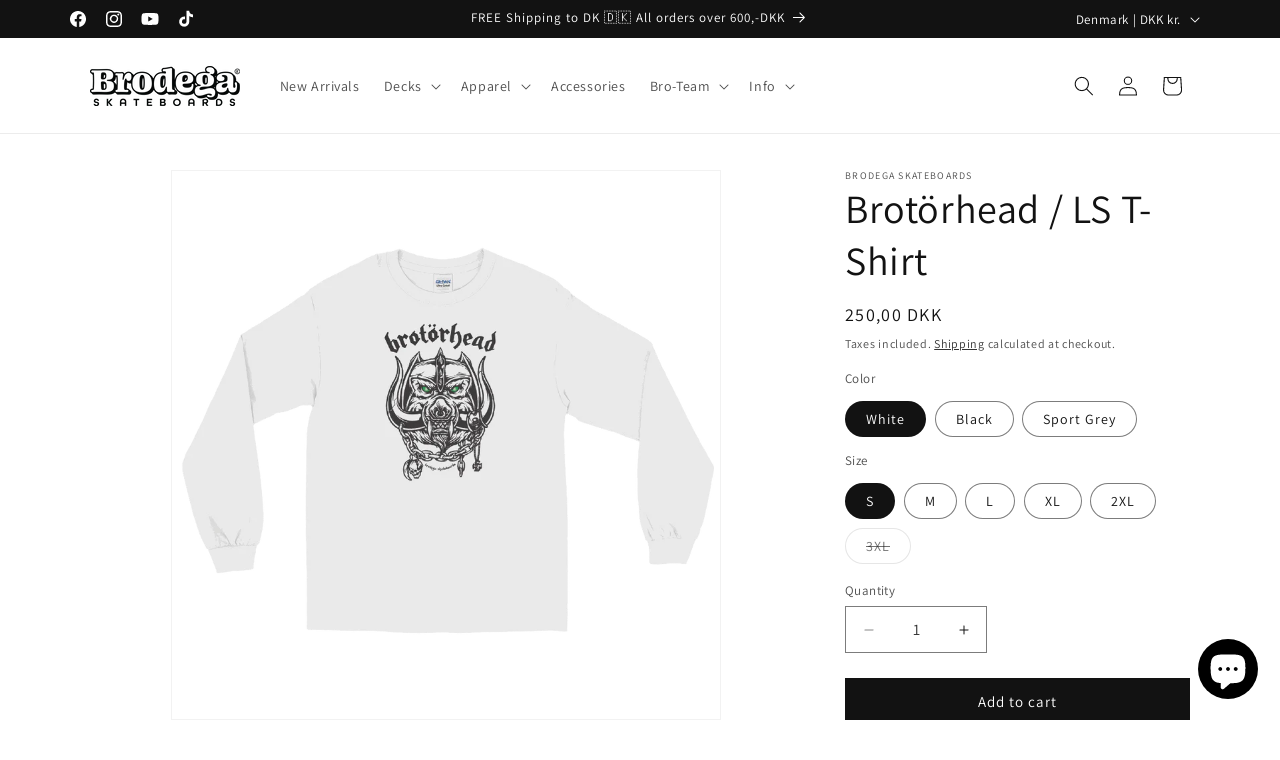

--- FILE ---
content_type: text/css
request_url: https://cdn.shopify.com/extensions/019b4ab5-8c3e-7f9f-aa3c-9998cc19d806/product-label-546/assets/bss-pl-style.min.css
body_size: 2936
content:
.homepage-slideshow .slick-slide .bss_pl_img{visibility:hidden!important}.bss_pl_tooltip{position:fixed;padding:6px 10px;border-radius:4px;text-align:center;font-size:12px;line-height:normal;color:#fff;background:#333;max-width:220px;z-index:5;word-wrap:break-word}.bss_pl_tooltip:after{content:"";bottom:0;left:50%;width:10px;height:10px;position:absolute;background:#333;transform:translateX(-50%) translateY(50%) rotate(45deg)}.bss_pl_text_hover_link_enable{cursor:pointer}.bss_pl_text_hover_link_disable{cursor:default}.bss_pl_text_hover_text{display:flex;width:100%;height:100%;justify-content:center;align-items:center;z-index:1000}.bss_pl_text_hover_text p{margin:0;padding:0;box-sizing:border-box;color:unset!important;text-transform:none;line-height:normal}.label_group{height:100%;width:100%;display:flex;flex-wrap:wrap;position:absolute}.label_group_item{position:relative!important}.label_group_item>.bss_parent_text{margin:unset!important;top:unset!important;left:unset!important;right:unset!important;bottom:unset!important}.label_group_item>.bss-pl-frontend,.label_group_item>.bss_parent_text{width:100%!important;height:100%!important}.bss_pl_group_wrapper{width:100%;height:100%;overflow:hidden;position:absolute;top:0;left:0}.bss_pl_img{display:block!important}.bss_pl_img img:hover{border-color:#1e90ff}.bss_pl_img .bss_pl_label_text:not(.label_group .bss_pl_label_text),.bss_pl_img img:not(.label_group img):not(.flag-emoji){position:absolute!important;z-index:4;opacity:1}.label_group .bss_pl_label_text,.label_group img{z-index:4;opacity:1}.bss_pl_img img.bss-pl-frontend{width:auto}.bss_pl_img .bss_pl_label_text.bss-pl-frontend{max-width:100%;max-height:100%}.bss_pl_img .bss-pl-rectangle,.bss_pl_img .bss-pl-square{clip-path:polygon(0 0,100% 0,100% 100%,0 100%);-webkit-clip-path:polygon(0 0,100% 0,100% 100%,0 100%)}.bss_pl_img .bss-pl-parallelogram{clip-path:polygon(0 0,100% 0,86% 100%,0 100%);-webkit-clip-path:polygon(0 0,100% 0,86% 100%,0 100%)}.bss_pl_img .bss-pl-reversed-parallelogram{clip-path:polygon(100% 0,0 0,14% 100%,100% 100%);-webkit-clip-path:polygon(100% 0,0 0,14% 100%,100% 100%)}.bss_pl_img .bss-pl-parallelogram span{margin-right:12%!important}.bss_pl_img .bss-pl-reversed-parallelogram span{margin-left:12%!important}.bss_pl_img .bss-pl-parallelogram span.bss-text-content-child{margin-right:0!important}.bss_pl_img .bss-pl-reversed-parallelogram span.bss-text-content-child{margin-left:0!important}.bss_pl_img .bss-pl-tag{clip-path:polygon(20% 0,100% 0,100% 100%,20% 100%,0 50%);-webkit-clip-path:polygon(20% 0,100% 0,100% 100%,20% 100%,0 50%)}.bss_pl_img .bss-pl-reversed-tag{clip-path:polygon(80% 0,0 0,0 100%,80% 100%,100% 50%);-webkit-clip-path:polygon(80% 0,0 0,0 100%,80% 100%,100% 50%)}.bss_pl_img .bss-pl-tag span{margin-left:20%}.bss_pl_img .bss-pl-reversed-tag span{margin-right:20%}.bss_pl_img .bss-pl-tag span.bss-text-content-child{margin-left:0}.bss_pl_img .bss-pl-reversed-tag span.bss-text-content-child{margin-right:0}.bss_pl_img .bss-pl-tag:before{left:15%}.bss_pl_img .bss-pl-reversed-tag:before,.bss_pl_img .bss-pl-tag:before{content:"";position:absolute;width:5px;height:5px;background-color:#fff;border-radius:50%}.bss_pl_img .bss-pl-reversed-tag:before{right:15%}.bss_pl_img .bss-pl-right-chev{clip-path:polygon(75% 0,100% 0,100% 100%,0 100%,25% 50%,0 0);-webkit-clip-path:polygon(75% 0,100% 0,100% 100%,0 100%,25% 50%,0 0)}.bss_pl_img .bss-pl-reversed-right-chev{clip-path:polygon(25% 0,0 0,0 100%,100% 100%,75% 50%,100% 0);-webkit-clip-path:polygon(25% 0,0 0,0 100%,100% 100%,75% 50%,100% 0)}.bss_pl_img .bss-pl-right-chev span:not(.bss-pl-text-emoji){margin-left:25%}.bss_pl_img .bss-pl-reversed-right-chev span:not(.bss-pl-text-emoji){margin-right:25%}.bss_pl_img .bss-pl-right-chev span.bss-text-content-child{margin-left:0}.bss_pl_img .bss-pl-reversed-right-chev span.bss-text-content-child{margin-right:0}.bss_pl_img .bss-pl-trapezoid{position:relative;clip-path:polygon(60% 0,100% 40%,100% 100%,0 0);-webkit-clip-path:polygon(60% 0,100% 40%,100% 100%,0 0)}.bss_pl_img .bss-pl-reversed-trapezoid{position:relative;clip-path:polygon(40% 0,0 40%,0 100%,100% 0);-webkit-clip-path:polygon(40% 0,0 40%,0 100%,100% 0)}.bss_pl_img .bss-pl-bottom-reversed-trapezoid{position:relative;clip-path:polygon(0 60%,40% 100%,100% 100%,0 0);-webkit-clip-path:polygon(0 60%,40% 100%,100% 100%,0 0)}.bss_pl_img .bss-pl-bottom-trapezoid{position:relative;clip-path:polygon(100% 60%,60% 100%,0 100%,100% 0);-webkit-clip-path:polygon(100% 60%,60% 100%,0 100%,100% 0)}.bss_pl_img .bss-pl-trapezoid span:not(.bss-pl-text-emoji){position:relative;top:-15%;right:-15%}.bss_pl_img .bss-pl-reversed-trapezoid span:not(.bss-pl-text-emoji){position:relative;top:-15%;left:-15%}.bss_pl_img .bss-pl-bottom-reversed-trapezoid span:not(.bss-pl-text-emoji){position:relative;bottom:-15%;left:-15%}.bss_pl_img .bss-pl-bottom-trapezoid span:not(.bss-pl-text-emoji){position:relative;bottom:-15%;right:-15%}.bss_pl_img .bss-pl-bottom-reversed-trapezoid span.bss-text-content-child,.bss_pl_img .bss-pl-bottom-trapezoid span.bss-text-content-child,.bss_pl_img .bss-pl-reversed-trapezoid span.bss-text-content-child,.bss_pl_img .bss-pl-trapezoid span.bss-text-content-child{position:static}.bss_pl_img .bss-pl-triangle{clip-path:polygon(0 0,100% 100%,100% 0);-webkit-clip-path:polygon(0 0,100% 100%,100% 0);padding:15%!important}.bss_pl_img .bss-pl-bottom-triangle{clip-path:polygon(100% 100%,100% 0,0 100%);-webkit-clip-path:polygon(100% 100%,100% 0,0 100%);padding:15%!important}.bss_pl_img .bss-pl-reversed-triangle{clip-path:polygon(0 0,0 100%,100% 0);-webkit-clip-path:polygon(0 0,0 100%,100% 0);padding:15%!important}.bss_pl_img .bss-pl-bottom-reversed-triangle{clip-path:polygon(0 100%,100% 100%,0 0);-webkit-clip-path:polygon(0 100%,100% 100%,0 0);padding:15%!important}.bss_pl_img .bss-pl-triangle span:not(.bss-pl-text-emoji){position:relative;right:-25%;top:-25%}.bss_pl_img .bss-pl-bottom-triangle span:not(.bss-pl-text-emoji){position:relative;right:-25%;bottom:-25%}.bss_pl_img .bss-pl-reversed-triangle span:not(.bss-pl-text-emoji){position:relative;left:-25%;top:-25%}.bss_pl_img .bss-pl-bottom-reversed-triangle span:not(.bss-pl-text-emoji){position:relative;left:-25%;bottom:-25%}.bss_pl_img .bss-pl-bottom-reversed-triangle span.bss-text-content-child,.bss_pl_img .bss-pl-bottom-triangle span.bss-text-content-child,.bss_pl_img .bss-pl-reversed-triangle span.bss-text-content-child,.bss_pl_img .bss-pl-triangle span.bss-text-content-child{position:static}.bss_pl_img .bss-pl-circle{clip-path:ellipse(50% 50% at 50% 50%);-webkit-clip-path:ellipse(50% 50% at 50% 50%)}.bss_pl_img .bss-pb-bottom-left{right:auto!important}.bss_pl_img .bss-pb-bottom-center{left:0!important;right:0!important}.bss_pl_img .bss-pb-bottom-right{right:0!important}.bss_pb_img{display:block!important;position:relative!important;width:100%!important;overflow:hidden}.bss_pb_img.bss_pb_img_preview{overflow:unset!important}.bss_pb_img img{z-index:5;cursor:pointer;max-width:240px;max-height:240px}.bss_pb_img .bss-pb-bottom-left{position:absolute;right:auto!important}.bss_pb_img .bss-pb-bottom-center,.bss_pb_img .bss-pb-bottom-right{position:absolute;right:0!important}.bss_pb_img .bss-pb-bottom-center{left:0!important;margin-left:auto!important;margin-right:auto!important}.bss_pb_img img.bss-pl-frontend{width:auto!important}.bss_pb_img .bss-pl-rectangle,.bss_pb_img .bss-pl-square{-webkit-clip-path:polygon(0 0,100% 0,100% 100%,0 100%)}.bss_pb_img .bss-pl-parallelogram{-webkit-clip-path:polygon(0 0,100% 0,86% 100%,0 100%)}.bss_pb_img .bss-pl-reversed-parallelogram{-webkit-clip-path:polygon(100% 0,0 0,14% 100%,100% 100%)}.bss_pb_img .bss-pl-parallelogram span{margin-right:12%}.bss_pb_img .bss-pl-reversed-parallelogram span{margin-left:12%}.bss_pb_img .bss-pl-parallelogram span.bss-text-content-child{margin-right:0}.bss_pb_img .bss-pl-reversed-parallelogram span.bss-text-content-child{margin-left:0}.bss_pb_img .bss-pl-tag{-webkit-clip-path:polygon(20% 0,100% 0,100% 100%,20% 100%,0 50%)}.bss_pb_img .bss-pl-reversed-tag{-webkit-clip-path:polygon(80% 0,0 0,0 100%,80% 100%,100% 50%)}.bss_pb_img .bss-pl-tag span{margin-left:20%}.bss_pb_img .bss-pl-reversed-tag span{margin-right:20%}.bss_pb_img .bss-pl-tag span.bss-text-content-child{margin-left:0}.bss_pb_img .bss-pl-reversed-tag span.bss-text-content-child{margin-right:0}.bss_pb_img .bss-pl-tag:before{left:15%}.bss_pb_img .bss-pl-reversed-tag:before,.bss_pb_img .bss-pl-tag:before{content:"";position:absolute;width:5px;height:5px;background-color:#fff;border-radius:50%}.bss_pb_img .bss-pl-reversed-tag:before{right:15%}.bss_pb_img .bss-pl-right-chev{-webkit-clip-path:polygon(75% 0,100% 0,100% 100%,0 100%,25% 50%,0 0)}.bss_pb_img .bss-pl-reversed-right-chev{-webkit-clip-path:polygon(25% 0,0 0,0 100%,100% 100%,75% 50%,100% 0)}.bss_pb_img .bss-pl-right-chev span:not(.bss-pl-text-emoji){margin-left:25%}.bss_pb_img .bss-pl-reversed-right-chev span:not(.bss-pl-text-emoji){margin-right:25%}.bss_pb_img .bss-pl-right-chev span.bss-text-content-child{margin-left:0}.bss_pb_img .bss-pl-reversed-right-chev span.bss-text-content-child{margin-right:0}.bss_pb_img .bss-pl-trapezoid{position:relative;-webkit-clip-path:polygon(60% 0,100% 40%,100% 100%,0 0)}.bss_pb_img .bss-pl-bottom-trapezoid{position:relative;-webkit-clip-path:polygon(100% 60%,60% 100%,0 100%,100% 0)}.bss_pb_img .bss-pl-reversed-trapezoid{position:relative;-webkit-clip-path:polygon(40% 0,0 40%,0 100%,100% 0)}.bss_pb_img .bss-pl-bottom-reversed-trapezoid{position:relative;-webkit-clip-path:polygon(0 60%,40% 100%,100% 100%,0 0)}.bss_pb_img .bss-pl-trapezoid span:not(.bss-pl-text-emoji){position:absolute;transform:rotate(0deg);top:-15%;right:-15%}.bss_pb_img .bss-pl-bottom-trapezoid span:not(.bss-pl-text-emoji){position:absolute;transform:rotate(0deg);bottom:-15%;right:-15%}.bss_pb_img .bss-pl-reversed-trapezoid span:not(.bss-pl-text-emoji){position:absolute;transform:rotate(0deg);top:-15%;left:-15%}.bss_pb_img .bss-pl-bottom-reversed-trapezoid span:not(.bss-pl-text-emoji){position:absolute;transform:rotate(0deg);bottom:-15%;left:-15%}.bss_pb_img .bss-pl-bottom-reversed-trapezoid span.bss-text-content-child,.bss_pb_img .bss-pl-bottom-trapezoid span.bss-text-content-child,.bss_pb_img .bss-pl-reversed-trapezoid span.bss-text-content-child,.bss_pb_img .bss-pl-trapezoid span.bss-text-content-child{position:static}.bss_pb_img .bss-pl-triangle{-webkit-clip-path:polygon(0 0,100% 100%,100% 0)}.bss_pb_img .bss-pl-bottom-triangle{-webkit-clip-path:polygon(100% 100%,100% 0,0 100%)}.bss_pb_img .bss-pl-reversed-triangle{-webkit-clip-path:polygon(0 0,0 100%,100% 0)}.bss_pb_img .bss-pl-bottom-reversed-triangle{-webkit-clip-path:polygon(0 100%,100% 100%,0 0)}.bss_pb_img .bss-pl-triangle span:not(.bss-pl-text-emoji){position:absolute;right:-17%;top:-17%}.bss_pb_img .bss-pl-bottom-triangle span:not(.bss-pl-text-emoji){position:absolute;right:-17%;bottom:-17%}.bss_pb_img .bss-pl-reversed-triangle span:not(.bss-pl-text-emoji){position:absolute;left:-17%;top:-17%}.bss_pb_img .bss-pl-bottom-reversed-triangle span:not(.bss-pl-text-emoji){position:absolute;left:-17%;bottom:-17%}.bss_pb_img .bss-pl-bottom-reversed-triangle span.bss-text-content-child,.bss_pb_img .bss-pl-bottom-triangle span.bss-text-content-child,.bss_pb_img .bss-pl-reversed-triangle span.bss-text-content-child,.bss_pb_img .bss-pl-triangle span.bss-text-content-child{position:static}.bss_pb_img .bss-pl-circle{-webkit-clip-path:ellipse(50% 50% at 50% 50%)}.bss-inline{display:flex;flex-direction:row;justify-content:start;align-items:center;gap:8px}.bss-inline-reverse{flex-direction:row-reverse!important;justify-content:start!important}.flex-end .Polaris-ButtonGroup{justify-content:flex-end!important}#config-content .Polaris-FormLayout{position:relative!important}.show-emoji{position:absolute!important;top:39px!important;right:5px!important;z-index:200!important;border:none!important;outline:none!important;background:transparent!important;color:grey!important;opacity:.6!important}.bss-hover-element{outline:2px solid orange;border-radius:4px}.bss-btn-group{position:fixed;display:flex;width:215px;visibility:hidden;z-index:9999999999}.bss-btn-group button{display:flex;z-index:20;background:orange;color:#fff;outline:none;border:none;padding:5px 10px;cursor:pointer;font-size:14px;align-items:center;gap:1px}.bss-btn-group button:focus{outline:none}.bss-btn-expand svg{width:16px;height:13px;position:relative}.bss_pb_img_save_preview .icon_save:before{content:"\2714"}.bss_pb_img_reset .icon_reset:before{content:"\2716"}.bss_pb_img_reset,.bss_pb_img_save_preview{border:none;color:#fff;border-radius:2px;display:block;width:30px;height:30px;cursor:pointer;padding:0!important}.bss_pb_img_save_preview{background:#02a27a}.bss_pb_img_reset{background:#d2d2d2}.bss-btn-group-save{display:flex;justify-content:space-between;flex-direction:column;gap:4px;position:absolute;top:50%;transform:translateY(-50%);z-index:6}.bss-btn-group-save button{display:flex;align-items:center;justify-content:center}.bss-button--loading{position:relative}.bss-button--loading:after{content:"";position:absolute;width:16px;height:16px;top:0;left:0;right:0;bottom:0;margin:auto;border:4px solid transparent;border-top-color:#fff;border-radius:50%;animation:bss-button-loading-spinner 1s ease infinite}.bss-loading-container .bss-button--loading:after{width:56px;height:56px;border-width:4px}@keyframes bss-button-loading-spinner{0%{transform:rotate(0turn)}to{transform:rotate(1turn)}}.bss-message--green{display:flex;position:fixed;width:20%;color:#000;transition:all .2s ease;top:45%;left:40%;border-radius:5px;flex-direction:column;align-items:center}.bss-message-success{background:#fff;position:fixed;z-index:10000;line-height:2;top:0;left:0;right:0;bottom:0}.bss-message-icon{width:60px;height:60px;background:#006e52;color:#006e52;border-radius:50%;display:flex;justify-content:center;align-content:center;flex-direction:column;flex-wrap:wrap}.bss-message-body{font-size:22px;display:block;margin-top:10px}.bss-message-body span{white-space:nowrap}.bss-check{display:inline-block;transform:rotate(45deg);height:32px;width:16px;border-bottom:7px solid #fff;border-right:7px solid #fff;border-radius:4px}.bss-btn-group button span{position:relative;top:-2px}.bss-link:after{position:unset!important}.bss-btn-above:hover,.bss-btn-below:hover,.bss-btn-expand:hover,.bss_pb_img_reset:hover,.bss_pb_img_save_preview:hover{cursor:pointer;transform:scale(1.1)}.bss_pb_img .bss-multiple-badge-images{display:flex;align-items:center;flex-wrap:wrap;gap:1px}.bss_pb_img .bss-multiple-badge-text{margin:0}.bss_pb_img:has(.bss-multiple-badge){height:auto!important}.bss-pb-stock{padding:4px 0;min-width:fit-content;display:flex;align-items:center;justify-content:center;position:absolute!important}.bss-pb-stock-wrapper{position:relative;z-index:10}.bss-pb-stock-inside{border:2px solid transparent;border-radius:100px;position:relative;overflow:hidden}.bss-pb-stock-inside .bss-pb-stock-progress{display:block;position:absolute;left:0;top:0;bottom:0;z-index:-2}.bss-pb-stock-above{flex-direction:column}.bss-pb-stock-above .bss-pb-stock-progress{display:block;width:100%;height:8px;border-radius:16px;position:relative;overflow:hidden;background-color:#e8e9ea}.bss-pb-stock-above .bss-pb-stock-progress div{display:block;position:absolute;left:0;top:0;bottom:0}.bss-pb-stock-message{z-index:-1}.badge-visibility-important{visibility:visible!important}.bss-pb-container{position:relative}.bss_pl_img p{font-size:inherit}.bss_pl_img .bss_parent_text .special-background svg{top:50%;left:50%;transform:translate(-50%,-50%);position:absolute;width:100%;height:100%}.bss_pl_img .bss-pl-top-left{top:0!important;left:0!important}.bss_pl_img .bss-pl-top-center{top:0!important;left:50%!important}.bss_pl_img .bss-pl-top-right{top:0!important;right:0!important;left:auto!important}.bss_pl_img .bss-pl-middle-left{top:50%!important;left:0!important}.bss_pl_img .bss-pl-middle-center{top:50%!important;left:50%!important}.bss_pl_img .bss-pl-middle-right{top:50%!important;right:0!important;left:auto!important}.bss_pl_img .bss-pl-bottom-left{bottom:0!important;left:0!important;top:auto!important}.bss_pl_img .bss-pl-bottom-center{bottom:0!important;left:50%!important;top:auto!important}.bss_pl_img .bss-pl-bottom-right{bottom:0!important;right:0!important;left:auto!important;top:auto!important}.bss-animated{animation-duration:2s;animation-fill-mode:both;animation-iteration-count:infinite;animation-timing-function:ease;transform-origin:center!important}.bss-animate-pulse{animation-name:bss-pulse}.bss-animate-bounceIn{animation-name:bss-bounce-in}.bss-animate-bounceOut{animation-name:bss-bounce-out}.bss-animate-swing{animation-name:bss-swing}.bss-animate-hiThere{animation-name:bss-hi-there}.bss-animate-flash{animation-name:bss-flash;animation-duration:1.6s}.bss-animate-rollIn{animation-name:bss-roll-in}.bss-animate-rollOut{animation-name:bss-roll-out}.bss-animate-highlight{animation-name:highlight}.bss_pl_img .bss-pl-bottom-left.bss-animate-pulse,.bss_pl_img .bss-pl-bottom-right.bss-animate-pulse,.bss_pl_img .bss-pl-top-left.bss-animate-pulse{animation-name:bss-pulse}.bss_pl_img .bss-pl-bottom-center.bss-animate-pulse,.bss_pl_img .bss-pl-top-center.bss-animate-pulse{animation-name:bss-pulse_center-X}.bss_pl_img .bss-pl-middle-left.bss-animate-pulse,.bss_pl_img .bss-pl-middle-right.bss-animate-pulse{animation-name:bss-pulse_center-Y}.bss_pl_img .bss-pl-middle-center.bss-animate-pulse{animation-name:bss-pulse_center}@keyframes bss-pulse{0%{transform:translate(0) scale(.8)}to{transform:translate(0) scale(1.1)}}@keyframes bss-pulse_center-X{0%{transform:translate(-50%) scale(.8)}to{transform:translate(-50%) scale(1.1)}}@keyframes bss-pulse_center-Y{0%{transform:translateY(-50%) scale(.8)}to{transform:translateY(-50%) scale(1.1)}}@keyframes bss-pulse_center{0%{transform:translate(-50%,-50%) scale(.8)}to{transform:translate(-50%,-50%) scale(1.1)}}.bss_pl_img .bss-pl-bottom-left.bss-animate-bounceIn,.bss_pl_img .bss-pl-bottom-right.bss-animate-bounceIn,.bss_pl_img .bss-pl-top-left.bss-animate-bounceIn{animation-name:bss-bounce-in}.bss_pl_img .bss-pl-bottom-center.bss-animate-bounceIn,.bss_pl_img .bss-pl-top-center.bss-animate-bounceIn{animation-name:bss-bounce-in_center-X}.bss_pl_img .bss-pl-middle-left.bss-animate-bounceIn,.bss_pl_img .bss-pl-middle-right.bss-animate-bounceIn{animation-name:bss-bounce-in_center-Y}.bss_pl_img .bss-pl-middle-center.bss-animate-bounceIn{animation-name:bss-bounce-in_center}@keyframes bss-bounce-in{0%{opacity:0;transform:translate(0) scale(.3)}50%{opacity:1;transform:translate(0) scale(1.05)}70%{transform:translate(0) scale(.9)}to{transform:translate(0) scale(1)}}@keyframes bss-bounce-in_center-X{0%{opacity:0;transform:translate(-50%) scale(.3)}50%{opacity:1;transform:translate(-50%) scale(1.05)}70%{transform:translate(-50%) scale(.9)}to{transform:translate(-50%) scale(1)}}@keyframes bss-bounce-in_center-Y{0%{opacity:0;transform:translateY(-50%) scale(.3)}50%{opacity:1;transform:translateY(-50%) scale(1.05)}70%{transform:translateY(-50%) scale(.9)}to{transform:translateY(-50%) scale(1)}}@keyframes bss-bounce-in_center{0%{opacity:0;transform:translate(-50%,-50%) scale(.3)}50%{opacity:1;transform:translate(-50%,-50%) scale(1.05)}70%{transform:translate(-50%,-50%) scale(.9)}to{transform:translate(-50%,-50%) scale(1)}}.bss_pl_img .bss-pl-bottom-left.bss-animate-bounceOut,.bss_pl_img .bss-pl-bottom-right.bss-animate-bounceOut,.bss_pl_img .bss-pl-top-left.bss-animate-bounceOut{animation-name:bss-bounce-out}.bss_pl_img .bss-pl-bottom-center.bss-animate-bounceOut,.bss_pl_img .bss-pl-top-center.bss-animate-bounceOut{animation-name:bss-bounce-out_center-X}.bss_pl_img .bss-pl-middle-left.bss-animate-bounceOut,.bss_pl_img .bss-pl-middle-right.bss-animate-bounceOut{animation-name:bss-bounce-out_center-Y}.bss_pl_img .bss-pl-middle-center.bss-animate-bounceOut{animation-name:bss-bounce-out_center}@keyframes bss-bounce-out{0%{opacity:0;transform:translate(0) scale(1)}25%{opacity:1;transform:translate(0) scale(.95)}50%{opacity:1;transform:translate(0) scale(1.1)}to{opacity:0;transform:translate(0) scale(.3)}}@keyframes bss-bounce-out_center-X{0%{opacity:0;transform:translate(-50%) scale(1)}25%{opacity:1;transform:translate(-50%) scale(.95)}50%{opacity:1;transform:translate(-50%) scale(1.1)}to{opacity:0;transform:translate(-50%) scale(.3)}}@keyframes bss-bounce-out_center-Y{0%{opacity:0;transform:translateY(-50%) scale(1)}25%{opacity:1;transform:translateY(-50%) scale(.95)}50%{opacity:1;transform:translateY(-50%) scale(1.1)}to{opacity:0;transform:translateY(-50%) scale(.3)}}@keyframes bss-bounce-out_center{0%{opacity:0;transform:translate(-50%,-50%) scale(1)}25%{opacity:1;transform:translate(-50%,-50%) scale(.95)}50%{opacity:1;transform:translate(-50%,-50%) scale(1.1)}to{opacity:0;transform:translate(-50%,-50%) scale(.3)}}.bss_pl_img .bss-pl-bottom-left.bss-animate-swing,.bss_pl_img .bss-pl-bottom-right.bss-animate-swing,.bss_pl_img .bss-pl-top-left.bss-animate-swing{animation-name:bss-swing}.bss_pl_img .bss-pl-bottom-center.bss-animate-swing,.bss_pl_img .bss-pl-top-center.bss-animate-swing{animation-name:bss-swing_center-X}.bss_pl_img .bss-pl-middle-left.bss-animate-swing,.bss_pl_img .bss-pl-middle-right.bss-animate-swing{animation-name:bss-swing_center-Y}.bss_pl_img .bss-pl-middle-center.bss-animate-swing{animation-name:bss-swing_center}@keyframes bss-swing{0%{transform:translate(0) rotate(0deg)}20%{transform:translate(0) rotate(15deg)}40%{transform:translate(0) rotate(-10deg)}60%{transform:translate(0) rotate(5deg)}80%{transform:translate(0) rotate(-5deg)}to{transform:translate(0) rotate(0deg)}}@keyframes bss-swing_center-X{0%{transform:translate(-50%) rotate(0deg)}20%{transform:translate(-50%) rotate(15deg)}40%{transform:translate(-50%) rotate(-10deg)}60%{transform:translate(-50%) rotate(5deg)}80%{transform:translate(-50%) rotate(-5deg)}to{transform:translate(-50%) rotate(0deg)}}@keyframes bss-swing_center-Y{0%{transform:translateY(-50%) rotate(0deg)}20%{transform:translateY(-50%) rotate(15deg)}40%{transform:translateY(-50%) rotate(-10deg)}60%{transform:translateY(-50%) rotate(5deg)}80%{transform:translateY(-50%) rotate(-5deg)}to{transform:translateY(-50%) rotate(0deg)}}@keyframes bss-swing_center{0%{transform:translate(-50%,-50%) rotate(0deg)}20%{transform:translate(-50%,-50%) rotate(15deg)}40%{transform:translate(-50%,-50%) rotate(-10deg)}60%{transform:translate(-50%,-50%) rotate(5deg)}80%{transform:translate(-50%,-50%) rotate(-5deg)}to{transform:translate(-50%,-50%) rotate(0deg)}}.bss_pl_img .bss-pl-bottom-left.bss-animate-hiThere,.bss_pl_img .bss-pl-bottom-right.bss-animate-hiThere,.bss_pl_img .bss-pl-top-left.bss-animate-hiThere{animation-name:bss-hi-there}.bss_pl_img .bss-pl-bottom-center.bss-animate-hiThere,.bss_pl_img .bss-pl-top-center.bss-animate-hiThere{animation-name:bss-hi-there_center-X}.bss_pl_img .bss-pl-middle-left.bss-animate-hiThere,.bss_pl_img .bss-pl-middle-right.bss-animate-hiThere{animation-name:bss-hi-there_center-Y}.bss_pl_img .bss-pl-middle-center.bss-animate-hiThere{animation-name:bss-hi-there_center}@keyframes bss-hi-there{0%{transform:translate(0) scale(1)}30%{transform:translate(0) scale(1.2)}40%,60%{transform:translate(0) rotate(-20deg) scale(1.2)}50%{transform:translate(0) rotate(20deg) scale(1.2)}70%{transform:translate(0) rotate(0deg) scale(1.2)}to{transform:translate(0) scale(1)}}@keyframes bss-hi-there_center-X{0%{transform:translate(-50%) scale(1)}30%{transform:translate(-50%) scale(1.2)}40%,60%{transform:translate(-50%) rotate(-20deg) scale(1.2)}50%{transform:translate(-50%) rotate(20deg) scale(1.2)}70%{transform:translate(-50%) rotate(0deg) scale(1.2)}to{transform:translate(-50%) scale(1)}}@keyframes bss-hi-there_center-Y{0%{transform:translateY(-50%) scale(1)}30%{transform:translateY(-50%) scale(1.2)}40%,60%{transform:translateY(-50%) rotate(-20deg) scale(1.2)}50%{transform:translateY(-50%) rotate(20deg) scale(1.2)}70%{transform:translateY(-50%) rotate(0deg) scale(1.2)}to{transform:translateY(-50%) scale(1)}}@keyframes bss-hi-there_center{0%{transform:translate(-50%,-50%) scale(1)}30%{transform:translate(-50%,-50%) scale(1.2)}40%,60%{transform:translate(-50%,-50%) rotate(-20deg) scale(1.2)}50%{transform:translate(-50%,-50%) rotate(20deg) scale(1.2)}70%{transform:translate(-50%,-50%) rotate(0deg) scale(1.2)}to{transform:translate(-50%,-50%) scale(1)}}@keyframes bss-flash{0%,40%,80%,to{opacity:1}20%,60%{opacity:0}}.bss_pl_img .bss-pl-bottom-left.bss-animate-rollIn,.bss_pl_img .bss-pl-bottom-right.bss-animate-rollIn,.bss_pl_img .bss-pl-top-left.bss-animate-rollIn{animation-name:bss-roll-in}.bss_pl_img .bss-pl-bottom-center.bss-animate-rollIn,.bss_pl_img .bss-pl-top-center.bss-animate-rollIn{animation-name:bss-roll-in_center-X}.bss_pl_img .bss-pl-middle-left.bss-animate-rollIn,.bss_pl_img .bss-pl-middle-right.bss-animate-rollIn{animation-name:bss-roll-in_center-Y}.bss_pl_img .bss-pl-middle-center.bss-animate-rollIn{animation-name:bss-roll-in_center}@keyframes bss-roll-in{0%{opacity:0;transform:translate(-100%) rotate(-120deg)}to{opacity:1;transform:translate(0) rotate(0deg)}}@keyframes bss-roll-in_center-X{0%{opacity:0;transform:translate(-150%) rotate(-120deg)}to{opacity:1;transform:translate(-50%) rotate(0deg)}}@keyframes bss-roll-in_center-Y{0%{opacity:0;transform:translate(-100%,-50%) rotate(-120deg)}to{opacity:1;transform:translateY(-50%) rotate(0deg)}}@keyframes bss-roll-in_center{0%{opacity:0;transform:translate(-150%,-50%) rotate(-120deg)}to{opacity:1;transform:translate(-50%,-50%) rotate(0deg)}}.bss_pl_img .bss-pl-bottom-left.bss-animate-rollOut,.bss_pl_img .bss-pl-bottom-right.bss-animate-rollOut,.bss_pl_img .bss-pl-top-left.bss-animate-rollOut{animation-name:bss-roll-out}.bss_pl_img .bss-pl-bottom-center.bss-animate-rollOut,.bss_pl_img .bss-pl-top-center.bss-animate-rollOut{animation-name:bss-roll-out_center-X}.bss_pl_img .bss-pl-middle-left.bss-animate-rollOut,.bss_pl_img .bss-pl-middle-right.bss-animate-rollOut{animation-name:bss-roll-out_center-Y}.bss_pl_img .bss-pl-middle-center.bss-animate-rollOut{animation-name:bss-roll-out_center}@keyframes bss-roll-out{0%{opacity:1;transform:translate(0) rotate(0deg)}to{opacity:0;transform:translate(100%) rotate(120deg)}}@keyframes bss-roll-out_center-X{0%{opacity:1;transform:translate(-50%) rotate(0deg)}to{opacity:0;transform:translate(50%) rotate(120deg)}}@keyframes bss-roll-out_center-Y{0%{opacity:1;transform:translateY(-50%) rotate(0deg)}to{opacity:0;transform:translate(100%,-50%) rotate(120deg)}}@keyframes bss-roll-out_center{0%{opacity:1;transform:translate(-50%,-50%) rotate(0deg)}to{opacity:0;transform:translate(50%,-50%) rotate(120deg)}}.bss_pl_img .bss-pl-bottom-left.bss-animate-highlight,.bss_pl_img .bss-pl-bottom-right.bss-animate-highlight,.bss_pl_img .bss-pl-top-left.bss-animate-highlight{animation-name:highlight}.bss_pl_img .bss-pl-bottom-center.bss-animate-highlight,.bss_pl_img .bss-pl-top-center.bss-animate-highlight{animation-name:highlight_center-X}.bss_pl_img .bss-pl-middle-left.bss-animate-highlight,.bss_pl_img .bss-pl-middle-right.bss-animate-highlight{animation-name:highlight_center-Y}.bss_pl_img .bss-pl-middle-center.bss-animate-highlight{animation-name:highlight_center}@keyframes highlight{0%{transform:translate(0);opacity:1}to{transform:translate(80%);opacity:0}}@keyframes highlight_center-X{0%{transform:translate(-50%);opacity:1}to{transform:translate(30%);opacity:0}}@keyframes highlight_center-Y{0%{transform:translateY(-50%);opacity:1}to{transform:translate(80%,-50%);opacity:0}}@keyframes highlight_center{0%{transform:translate(-50%,-50%);opacity:1}to{transform:translate(30%,-50%);opacity:0}}.bss-pl-slide-down-34332{top:70px;animation:bss-pl-slide-down-34332 1s}@keyframes bss-pl-slide-down-34332{0%{top:-100px}to{top:70px}}.bss-pl-slide-up{animation:bss-pl-slide-up 1s}.bss-pl-slide-down{animation:bss-pl-slide-down 1s}.bss-pl-slide-right{animation:bss-pl-slide-right 1s forwards}.bss-pl-slide-left{animation:bss-pl-slide-left 1s forwards}.bss-pl-fade-in{animation:bss-pl-fade-in 2s forwards}.bss-pl-fade-out{animation:bss-pl-fade-out 2s forwards!important}@keyframes bss-pl-slide-up{0%{bottom:-100px}to{bottom:20px}}@keyframes bss-pl-slide-down{0%{top:-100px}to{top:20px}}@keyframes bss-pl-slide-right{0%{right:-100px}to{right:0}}@keyframes bss-pl-slide-left{0%{left:-100px}to{left:0}}@keyframes bss-pl-fade-in{0%{opacity:0}to{opacity:1}}@keyframes bss-pl-fade-out{0%{opacity:1;pointer-events:auto}to{opacity:0;pointer-events:none}}.bss-pl-slide-up-26172{bottom:70px;animation:bss-pl-slide-up-26172 1s}@keyframes bss-pl-slide-up-26172{0%{bottom:-100px}to{bottom:70px}}.bss-btn-expand:active{background-color:#97c662}